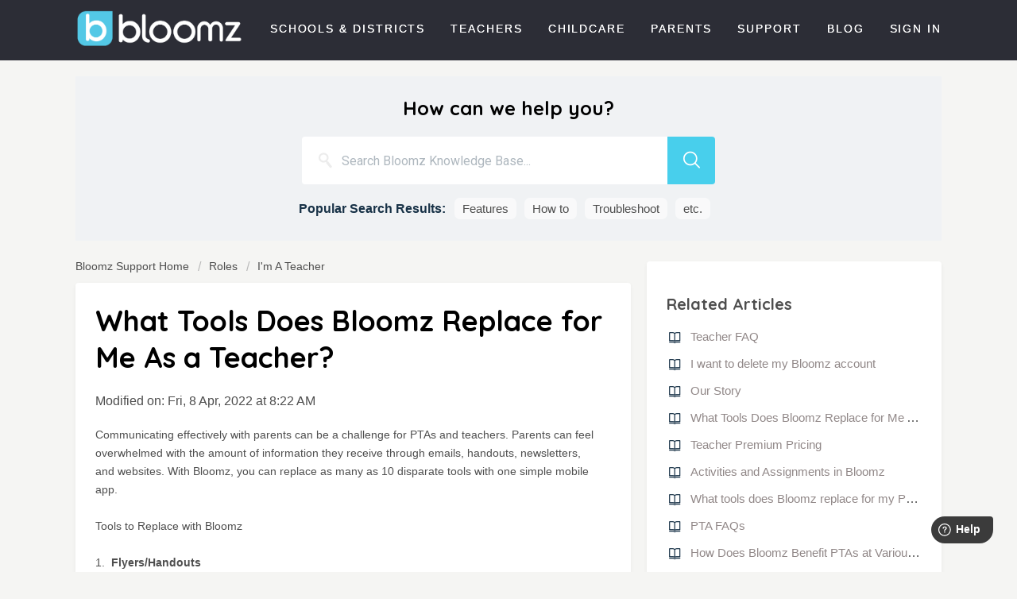

--- FILE ---
content_type: text/html; charset=utf-8
request_url: https://support.bloomz.com/support/solutions/articles/62000077338-what-tools-does-bloomz-replace-for-me-as-a-teacher-
body_size: 11449
content:
<!DOCTYPE html>
       
        <!--[if lt IE 7]><html class="no-js ie6 dew-dsm-theme " lang="en" dir="ltr" data-date-format="non_us"><![endif]-->       
        <!--[if IE 7]><html class="no-js ie7 dew-dsm-theme " lang="en" dir="ltr" data-date-format="non_us"><![endif]-->       
        <!--[if IE 8]><html class="no-js ie8 dew-dsm-theme " lang="en" dir="ltr" data-date-format="non_us"><![endif]-->       
        <!--[if IE 9]><html class="no-js ie9 dew-dsm-theme " lang="en" dir="ltr" data-date-format="non_us"><![endif]-->       
        <!--[if IE 10]><html class="no-js ie10 dew-dsm-theme " lang="en" dir="ltr" data-date-format="non_us"><![endif]-->       
        <!--[if (gt IE 10)|!(IE)]><!--><html class="no-js  dew-dsm-theme " lang="en" dir="ltr" data-date-format="non_us"><!--<![endif]-->
	<head>
		
		<!-- Title for the page -->
<title> What Tools Does Bloomz Replace for Me As a Teacher? : Helpdesk </title>

<!-- Meta information -->

      <meta charset="utf-8" />
      <meta http-equiv="X-UA-Compatible" content="IE=edge,chrome=1" />
      <meta name="description" content= "" />
      <meta name="author" content= "" />
       <meta property="og:title" content="What Tools Does Bloomz Replace for Me As a Teacher?" />  <meta property="og:url" content="https://support.bloomz.com/support/solutions/articles/62000077338-what-tools-does-bloomz-replace-for-me-as-a-teacher-" />  <meta property="og:description" content=" Communicating effectively with parents can be a challenge for PTAs and teachers. Parents can feel overwhelmed with the amount of information they receive through emails, handouts, newsletters, and websites. With Bloomz, you can replace as many as..." />  <meta property="og:image" content="https://s3.amazonaws.com/cdn.freshdesk.com/data/helpdesk/attachments/production/62001452025/logo/agSuTlh8A4kVeqsKxSSyi8FGbkDpWgkaew.png?X-Amz-Algorithm=AWS4-HMAC-SHA256&amp;amp;X-Amz-Credential=AKIAS6FNSMY2XLZULJPI%2F20260112%2Fus-east-1%2Fs3%2Faws4_request&amp;amp;X-Amz-Date=20260112T094511Z&amp;amp;X-Amz-Expires=604800&amp;amp;X-Amz-SignedHeaders=host&amp;amp;X-Amz-Signature=c8284f32637f3c34220adea6f7d3ab90cd433274723cf17968ccdcba5fb61480" />  <meta property="og:site_name" content="Helpdesk" />  <meta property="og:type" content="article" />  <meta name="twitter:title" content="What Tools Does Bloomz Replace for Me As a Teacher?" />  <meta name="twitter:url" content="https://support.bloomz.com/support/solutions/articles/62000077338-what-tools-does-bloomz-replace-for-me-as-a-teacher-" />  <meta name="twitter:description" content=" Communicating effectively with parents can be a challenge for PTAs and teachers. Parents can feel overwhelmed with the amount of information they receive through emails, handouts, newsletters, and websites. With Bloomz, you can replace as many as..." />  <meta name="twitter:image" content="https://s3.amazonaws.com/cdn.freshdesk.com/data/helpdesk/attachments/production/62001452025/logo/agSuTlh8A4kVeqsKxSSyi8FGbkDpWgkaew.png?X-Amz-Algorithm=AWS4-HMAC-SHA256&amp;amp;X-Amz-Credential=AKIAS6FNSMY2XLZULJPI%2F20260112%2Fus-east-1%2Fs3%2Faws4_request&amp;amp;X-Amz-Date=20260112T094511Z&amp;amp;X-Amz-Expires=604800&amp;amp;X-Amz-SignedHeaders=host&amp;amp;X-Amz-Signature=c8284f32637f3c34220adea6f7d3ab90cd433274723cf17968ccdcba5fb61480" />  <meta name="twitter:card" content="summary" />  <meta name="keywords" content="Bloomz features, Teacher" />  <link rel="canonical" href="https://support.bloomz.com/support/solutions/articles/62000077338-what-tools-does-bloomz-replace-for-me-as-a-teacher-" /> 


<!-- Responsive setting -->
<link rel="apple-touch-icon" href="https://s3.amazonaws.com/cdn.freshdesk.com/data/helpdesk/attachments/production/62001732912/fav_icon/zkFjAW1qYBvHD_JzNb2Mv1wRkXz7jWGHow.ico" />
        <link rel="apple-touch-icon" sizes="72x72" href="https://s3.amazonaws.com/cdn.freshdesk.com/data/helpdesk/attachments/production/62001732912/fav_icon/zkFjAW1qYBvHD_JzNb2Mv1wRkXz7jWGHow.ico" />
        <link rel="apple-touch-icon" sizes="114x114" href="https://s3.amazonaws.com/cdn.freshdesk.com/data/helpdesk/attachments/production/62001732912/fav_icon/zkFjAW1qYBvHD_JzNb2Mv1wRkXz7jWGHow.ico" />
        <link rel="apple-touch-icon" sizes="144x144" href="https://s3.amazonaws.com/cdn.freshdesk.com/data/helpdesk/attachments/production/62001732912/fav_icon/zkFjAW1qYBvHD_JzNb2Mv1wRkXz7jWGHow.ico" />
        <meta name="viewport" content="width=device-width, initial-scale=1.0, maximum-scale=5.0, user-scalable=yes" /> 
		
		<!-- Adding meta tag for CSRF token -->
		<meta name="csrf-param" content="authenticity_token" />
<meta name="csrf-token" content="YR3kw8sohvNQR/hd26T/YXaVpLQcyRpcfb85IaTPgtdl5Y9lcgEW32dwZa5e52sT1H7X4gSB7UdMOumzugvCXg==" />
		<!-- End meta tag for CSRF token -->
		
		<!-- Fav icon for portal -->
		<link rel='shortcut icon' href='https://s3.amazonaws.com/cdn.freshdesk.com/data/helpdesk/attachments/production/62001732912/fav_icon/zkFjAW1qYBvHD_JzNb2Mv1wRkXz7jWGHow.ico' />

		<!-- Base stylesheet -->
 
		<link rel="stylesheet" media="print" href="https://assets5.freshdesk.com/assets/cdn/portal_print-6e04b27f27ab27faab81f917d275d593fa892ce13150854024baaf983b3f4326.css" />
	  		<link rel="stylesheet" media="screen" href="https://assets3.freshdesk.com/assets/cdn/falcon_portal_utils-a58414d6bc8bc6ca4d78f5b3f76522e4970de435e68a5a2fedcda0db58f21600.css" />	

		
		<!-- Theme stylesheet -->

		<link href="/support/theme.css?v=4&amp;d=1700080497" media="screen" rel="stylesheet" type="text/css">

		<!-- Google font url if present -->
		<link href='https://fonts.googleapis.com/css?family=Roboto:regular,italic,500,700,700italic|Poppins:regular,600,700' rel='stylesheet' type='text/css' nonce='QfmqUkUgNx9dPgngSg0iaQ=='>

		<!-- Including default portal based script framework at the top -->
		<script src="https://assets5.freshdesk.com/assets/cdn/portal_head_v2-d07ff5985065d4b2f2826fdbbaef7df41eb75e17b915635bf0413a6bc12fd7b7.js"></script>
		<!-- Including syntexhighlighter for portal -->
		<script src="https://assets2.freshdesk.com/assets/cdn/prism-841b9ba9ca7f9e1bc3cdfdd4583524f65913717a3ab77714a45dd2921531a402.js"></script>

		

		<!-- Access portal settings information via javascript -->
		 <script type="text/javascript">     var portal = {"language":"en","name":"Helpdesk","contact_info":"","current_page_name":"article_view","current_tab":"solutions","vault_service":{"url":"https://vault-service.freshworks.com/data","max_try":2,"product_name":"fd"},"current_account_id":1369685,"preferences":{"bg_color":"#f3f5f7","header_color":"#ffffff","help_center_color":"#1ca0c8","footer_color":"#1ca0c8","tab_color":"#ffffff","tab_hover_color":"#1ca0c8","btn_background":"#f3f5f7","btn_primary_background":"#1ca0c8","base_font":"Roboto","text_color":"#3B3B3B","headings_font":"Poppins","headings_color":"#3B3B3B","link_color":"#183247","link_color_hover":"#1ca0c8","input_focus_ring_color":"#1ca0c8","non_responsive":"false","personalized_articles":true},"image_placeholders":{"spacer":"https://assets2.freshdesk.com/assets/misc/spacer.gif","profile_thumb":"https://assets5.freshdesk.com/assets/misc/profile_blank_thumb-4a7b26415585aebbd79863bd5497100b1ea52bab8df8db7a1aecae4da879fd96.jpg","profile_medium":"https://assets8.freshdesk.com/assets/misc/profile_blank_medium-1dfbfbae68bb67de0258044a99f62e94144f1cc34efeea73e3fb85fe51bc1a2c.jpg"},"falcon_portal_theme":true,"current_object_id":62000077338};     var attachment_size = 20;     var blocked_extensions = "";     var allowed_extensions = "";     var store = { 
        ticket: {},
        portalLaunchParty: {} };    store.portalLaunchParty.ticketFragmentsEnabled = false;    store.pod = "us-east-1";    store.region = "US"; </script> 


			
	</head>
	<body>
            	
		
		
		<div class="page page-layout">
  <header class="banner header-menu">
  <div class="banner-wrapper">
    <div class="nav-wrapper">
          <a href="https://bloomz.com/" class="logo"></a>
          <a data-toggle-dom="#header-tabs" id="menu-icon" href="#" data-animated="true" class="mobile-icon-nav-menu"></a>
    
    <nav class="nav-menu" id="header-tabs">
              <ul class="navHeader">
                  <li class="nav-menu-title"><a href="https://www.bloomz.com/" class="nav-links">Schools &amp; Districts</a></li>
                  <li class="nav-menu-title"><a href="http://www.bloomz.com/teachers/" class="nav-links">Teachers</a></li>
                  <li class="nav-menu-title"><a href="http://www.bloomz.com/childcare" class="nav-links">Childcare</a></li>
                  <li class="nav-menu-title"><a href="http://www.bloomz.com/parents" class="nav-links">Parents</a></li>
                  <li class="nav-menu-title"><a href="http://support.bloomz.com" class="nav-links">Support</a></li>
                  <li class="nav-menu-title"><a href="http://www.bloomz.net/blog" class="nav-links">Blog</a></li>
                  <li class="nav-menu-title"><a href="https://app.bloomz.net/#/app" class="nav-links">Sign In</a></li>
              </ul>
    </nav>
    </div>
  </div>
</header>

 <div id="sticky_anchor"></div>
 <div id="sticky_head">
    <nav>
      
      <a href="/support/home" class="help-center-tab show-in-mobile">Bloomz Help Desk Home</a>
      <a data-toggle-dom="#page-tabs" id="menu-icon" href="#" data-animated="true" class="mobile-icon-nav-menu"></a>
      
    </nav>
  
  
  <!-- Search and page links for the page -->
  
  <section class="help-center rounded-6"> 
    <div class="hc-search">
      <div class="hc-search-c">
        <form class="hc-search-form print--remove" autocomplete="off" action="/support/search/solutions" id="hc-search-form" data-csrf-ignore="true">
	<div class="hc-search-input">
	<label for="support-search-input" class="hide">Enter your search term here...</label>
		<input placeholder="Enter your search term here..." type="text"
			name="term" class="special" value=""
            rel="page-search" data-max-matches="10" id="support-search-input">
	</div>
	<div class="hc-search-button">
		<button class="btn btn-primary" aria-label="Search" type="submit" autocomplete="off">
			<i class="mobile-icon-search hide-tablet"></i>
			<span class="hide-in-mobile">
				Search
			</span>
		</button>
	</div>
</form>
      </div>
      <div class="top-links">
        <ul>
          <li>
            <a href="https://bloomz.freshdesk.com/support/solutions/folders/62000060582">Set up my class</a>
          </li>
          <li>
            <a href="https://support.bloomz.com/support/solutions/folders/62000168829">Quick Guides</a>
          </li>
          <li>
            <a href="https://bloomz.freshdesk.com/support/solutions/articles/62000084324-forgot-password">Forgot password</a>
          </li>
          <li>
            <a href="https://bloomz.freshdesk.com/support/solutions/articles/62000203597-how-to-transition-to-new-school-year-">Transition to new school year</a>
          </li>
          <li>
            <a href="https://bloomz.freshdesk.com/support/solutions/articles/62000084247-inviting-co-teachers-to-my-class">Add co-teacher</a>
          </li>
        </ul>
      </div>
    </div>
  </section>
  
</div>

<!-- Notifocation Messages for the page  -->
 <div class="alert alert-with-close notice hide" id="noticeajax"></div> 

<div class="c-wrapper">   
  <div class="containerOuter help-center">
    <div class="container">
	<!-- Search and page links for the page -->
	
		<section>	
			<div class="hc-search">
				<div class="hc-search-c">
                  <div class="heading hide-in-mobile">How can we help you?</div>
                  <!--<h2 class="heading hide-in-mobile">How can we help you today?</h2>-->
					<form class="hc-search-form print--remove" autocomplete="off" action="/support/search/solutions" id="hc-search-form" data-csrf-ignore="true">
	<div class="hc-search-input">
	<label for="support-search-input" class="hide">Enter your search term here...</label>
		<input placeholder="Enter your search term here..." type="text"
			name="term" class="special" value=""
            rel="page-search" data-max-matches="10" id="support-search-input">
	</div>
	<div class="hc-search-button">
		<button class="btn btn-primary" aria-label="Search" type="submit" autocomplete="off">
			<i class="mobile-icon-search hide-tablet"></i>
			<span class="hide-in-mobile">
				Search
			</span>
		</button>
	</div>
</form>
                  <div class="searchBottomLine"><span>Popular Search Results:</span>
                  	<ul>
                      <li><a href="#">Features</a></li> 
                      <li><a href="#">How to</a></li>
                      <li><a href="#">Troubleshoot</a></li>
                      <li><span>etc.</span></li>
                    </ul>
                  </div>
				</div>
			</div>
			
		</section>
	
    </div>
</div>
<div class="containerOuter">
  <div class="containerBig">
    
   
<section class="main content rounded-6 customContentSolution" id="article-show-62000077338">
	<div class="breadcrumb orangeBgArticle">
      <a href="https://support.bloomz.com"> Bloomz Support Home </a>
		<a href="/support/solutions/62000037857">Roles</a>
		<a href="/support/solutions/folders/62000055598">I&#39;m A Teacher</a>
	</div>
	<!--<b class="page-stamp page-stamp-article">
		<b class="icon-page-article"></b>
	</b>-->
	<div class="customContent">
	<h2 class="heading">What Tools Does Bloomz Replace for Me As a Teacher?</h2>
	<p>Modified on: Fri, 8 Apr, 2022 at  8:22 AM</p>

	<!--<hr />-->
	

	<article class="article-body" id="article-body">
		<p><span data-aura-rendered-by="12:267;a" style="box-sizing: border-box; color: rgb(79, 79, 79); font-family: Tahoma, Geneva, sans-serif; font-style: normal; font-variant-ligatures: normal; font-variant-caps: normal; font-weight: 400; letter-spacing: normal; orphans: 2; text-align: start; text-indent: 0px; text-transform: none; white-space: normal; widows: 2; word-spacing: 0px; -webkit-text-stroke-width: 0px; text-decoration-style: initial; text-decoration-color: initial; font-size: 14px;">Communicating effectively with parents can be a challenge for PTAs and teachers. Parents can feel overwhelmed with the amount of information they receive through emails, handouts, newsletters, and websites. With Bloomz, you can replace as many as 10 disparate tools with one simple mobile app.</span><span style="font-size: 14px;"><span style="font-family: Tahoma,Geneva,sans-serif;"><br data-aura-rendered-by="12:267;a" style="box-sizing: border-box; color: rgb(79, 79, 79); font-family: Tahoma, Geneva, sans-serif; font-size: 14px; font-style: normal; font-variant-ligatures: normal; font-variant-caps: normal; font-weight: 400; letter-spacing: normal; orphans: 2; text-align: start; text-indent: 0px; text-transform: none; white-space: normal; widows: 2; word-spacing: 0px; -webkit-text-stroke-width: 0px; text-decoration-style: initial; text-decoration-color: initial;"><span data-aura-rendered-by="12:267;a" style="box-sizing: border-box; color: rgb(79, 79, 79); font-style: normal; font-variant-ligatures: normal; font-variant-caps: normal; font-weight: 400; letter-spacing: normal; orphans: 2; text-align: start; text-indent: 0px; text-transform: none; white-space: normal; widows: 2; word-spacing: 0px; -webkit-text-stroke-width: 0px; text-decoration-style: initial; text-decoration-color: initial;">&nbsp;</span><br data-aura-rendered-by="12:267;a" style="box-sizing: border-box; color: rgb(79, 79, 79); font-family: Tahoma, Geneva, sans-serif; font-size: 14px; font-style: normal; font-variant-ligatures: normal; font-variant-caps: normal; font-weight: 400; letter-spacing: normal; orphans: 2; text-align: start; text-indent: 0px; text-transform: none; white-space: normal; widows: 2; word-spacing: 0px; -webkit-text-stroke-width: 0px; text-decoration-style: initial; text-decoration-color: initial;"><span data-aura-rendered-by="12:267;a" style="box-sizing: border-box; color: rgb(79, 79, 79); font-style: normal; font-variant-ligatures: normal; font-variant-caps: normal; font-weight: 400; letter-spacing: normal; orphans: 2; text-align: start; text-indent: 0px; text-transform: none; white-space: normal; widows: 2; word-spacing: 0px; -webkit-text-stroke-width: 0px; text-decoration-style: initial; text-decoration-color: initial;">Tools&nbsp;to Replace with Bloomz</span><br data-aura-rendered-by="12:267;a" style="box-sizing: border-box; color: rgb(79, 79, 79); font-family: Tahoma, Geneva, sans-serif; font-size: 14px; font-style: normal; font-variant-ligatures: normal; font-variant-caps: normal; font-weight: 400; letter-spacing: normal; orphans: 2; text-align: start; text-indent: 0px; text-transform: none; white-space: normal; widows: 2; word-spacing: 0px; -webkit-text-stroke-width: 0px; text-decoration-style: initial; text-decoration-color: initial;"><br data-aura-rendered-by="12:267;a" style="box-sizing: border-box; color: rgb(79, 79, 79); font-family: Tahoma, Geneva, sans-serif; font-size: 14px; font-style: normal; font-variant-ligatures: normal; font-variant-caps: normal; font-weight: 400; letter-spacing: normal; orphans: 2; text-align: start; text-indent: 0px; text-transform: none; white-space: normal; widows: 2; word-spacing: 0px; -webkit-text-stroke-width: 0px; text-decoration-style: initial; text-decoration-color: initial;"><span data-aura-rendered-by="12:267;a" style="box-sizing: border-box; color: rgb(79, 79, 79); font-style: normal; font-variant-ligatures: normal; font-variant-caps: normal; font-weight: 400; letter-spacing: normal; orphans: 2; text-align: start; text-indent: 0px; text-transform: none; white-space: normal; widows: 2; word-spacing: 0px; -webkit-text-stroke-width: 0px; text-decoration-style: initial; text-decoration-color: initial;">1. &nbsp;</span><strong data-aura-rendered-by="12:267;a" style="box-sizing: border-box; font-weight: bold; color: rgb(79, 79, 79); font-family: Tahoma, Geneva, sans-serif; font-size: 14px; font-style: normal; font-variant-ligatures: normal; font-variant-caps: normal; letter-spacing: normal; orphans: 2; text-align: start; text-indent: 0px; text-transform: none; white-space: normal; widows: 2; word-spacing: 0px; -webkit-text-stroke-width: 0px; text-decoration-style: initial; text-decoration-color: initial;">Flyers/Handouts</strong><br data-aura-rendered-by="12:267;a" style="box-sizing: border-box; color: rgb(79, 79, 79); font-family: Tahoma, Geneva, sans-serif; font-size: 14px; font-style: normal; font-variant-ligatures: normal; font-variant-caps: normal; font-weight: 400; letter-spacing: normal; orphans: 2; text-align: start; text-indent: 0px; text-transform: none; white-space: normal; widows: 2; word-spacing: 0px; -webkit-text-stroke-width: 0px; text-decoration-style: initial; text-decoration-color: initial;"><span data-aura-rendered-by="12:267;a" style="box-sizing: border-box; color: rgb(79, 79, 79); font-style: normal; font-variant-ligatures: normal; font-variant-caps: normal; font-weight: 400; letter-spacing: normal; orphans: 2; text-align: start; text-indent: 0px; text-transform: none; white-space: normal; widows: 2; word-spacing: 0px; -webkit-text-stroke-width: 0px; text-decoration-style: initial; text-decoration-color: initial;">Swap in all your print materials for a simple, easy to digest&nbsp;post. Attach photos, files or links. Avoid printing costs and the effort of distribution.</span><br data-aura-rendered-by="12:267;a" style="box-sizing: border-box; color: rgb(79, 79, 79); font-family: Tahoma, Geneva, sans-serif; font-size: 14px; font-style: normal; font-variant-ligatures: normal; font-variant-caps: normal; font-weight: 400; letter-spacing: normal; orphans: 2; text-align: start; text-indent: 0px; text-transform: none; white-space: normal; widows: 2; word-spacing: 0px; -webkit-text-stroke-width: 0px; text-decoration-style: initial; text-decoration-color: initial;"><span data-aura-rendered-by="12:267;a" style="box-sizing: border-box; color: rgb(79, 79, 79); font-style: normal; font-variant-ligatures: normal; font-variant-caps: normal; font-weight: 400; letter-spacing: normal; orphans: 2; text-align: start; text-indent: 0px; text-transform: none; white-space: normal; widows: 2; word-spacing: 0px; -webkit-text-stroke-width: 0px; text-decoration-style: initial; text-decoration-color: initial;">&nbsp;</span><br data-aura-rendered-by="12:267;a" style="box-sizing: border-box; color: rgb(79, 79, 79); font-family: Tahoma, Geneva, sans-serif; font-size: 14px; font-style: normal; font-variant-ligatures: normal; font-variant-caps: normal; font-weight: 400; letter-spacing: normal; orphans: 2; text-align: start; text-indent: 0px; text-transform: none; white-space: normal; widows: 2; word-spacing: 0px; -webkit-text-stroke-width: 0px; text-decoration-style: initial; text-decoration-color: initial;"><span data-aura-rendered-by="12:267;a" style="box-sizing: border-box; color: rgb(79, 79, 79); font-style: normal; font-variant-ligatures: normal; font-variant-caps: normal; font-weight: 400; letter-spacing: normal; orphans: 2; text-align: start; text-indent: 0px; text-transform: none; white-space: normal; widows: 2; word-spacing: 0px; -webkit-text-stroke-width: 0px; text-decoration-style: initial; text-decoration-color: initial;">2. &nbsp;</span><strong data-aura-rendered-by="12:267;a" style="box-sizing: border-box; font-weight: bold; color: rgb(79, 79, 79); font-family: Tahoma, Geneva, sans-serif; font-size: 14px; font-style: normal; font-variant-ligatures: normal; font-variant-caps: normal; letter-spacing: normal; orphans: 2; text-align: start; text-indent: 0px; text-transform: none; white-space: normal; widows: 2; word-spacing: 0px; -webkit-text-stroke-width: 0px; text-decoration-style: initial; text-decoration-color: initial;">Newsletters</strong><span data-aura-rendered-by="12:267;a" style="box-sizing: border-box; color: rgb(79, 79, 79); font-style: normal; font-variant-ligatures: normal; font-variant-caps: normal; font-weight: 400; letter-spacing: normal; orphans: 2; text-align: start; text-indent: 0px; text-transform: none; white-space: normal; widows: 2; word-spacing: 0px; -webkit-text-stroke-width: 0px; text-decoration-style: initial; text-decoration-color: initial;">&nbsp;</span><br data-aura-rendered-by="12:267;a" style="box-sizing: border-box; color: rgb(79, 79, 79); font-family: Tahoma, Geneva, sans-serif; font-size: 14px; font-style: normal; font-variant-ligatures: normal; font-variant-caps: normal; font-weight: 400; letter-spacing: normal; orphans: 2; text-align: start; text-indent: 0px; text-transform: none; white-space: normal; widows: 2; word-spacing: 0px; -webkit-text-stroke-width: 0px; text-decoration-style: initial; text-decoration-color: initial;"><span data-aura-rendered-by="12:267;a" dir="ltr" style="box-sizing: border-box; color: rgb(79, 79, 79); font-style: normal; font-variant-ligatures: normal; font-variant-caps: normal; font-weight: 400; letter-spacing: normal; orphans: 2; text-align: start; text-indent: 0px; text-transform: none; white-space: normal; widows: 2; word-spacing: 0px; -webkit-text-stroke-width: 0px; text-decoration-style: initial; text-decoration-color: initial;">Deliver&nbsp;bite-sized information&nbsp;more frequently than your newsletter allows. With Bloomz you can break items into calendar events, multiple posts, alerts, reminders,&nbsp;etc.</span><br data-aura-rendered-by="12:267;a" style="box-sizing: border-box; color: rgb(79, 79, 79); font-family: Tahoma, Geneva, sans-serif; font-size: 14px; font-style: normal; font-variant-ligatures: normal; font-variant-caps: normal; font-weight: 400; letter-spacing: normal; orphans: 2; text-align: start; text-indent: 0px; text-transform: none; white-space: normal; widows: 2; word-spacing: 0px; -webkit-text-stroke-width: 0px; text-decoration-style: initial; text-decoration-color: initial;"><span data-aura-rendered-by="12:267;a" style="box-sizing: border-box; color: rgb(79, 79, 79); font-style: normal; font-variant-ligatures: normal; font-variant-caps: normal; font-weight: 400; letter-spacing: normal; orphans: 2; text-align: start; text-indent: 0px; text-transform: none; white-space: normal; widows: 2; word-spacing: 0px; -webkit-text-stroke-width: 0px; text-decoration-style: initial; text-decoration-color: initial;">&nbsp;</span><br data-aura-rendered-by="12:267;a" style="box-sizing: border-box; color: rgb(79, 79, 79); font-family: Tahoma, Geneva, sans-serif; font-size: 14px; font-style: normal; font-variant-ligatures: normal; font-variant-caps: normal; font-weight: 400; letter-spacing: normal; orphans: 2; text-align: start; text-indent: 0px; text-transform: none; white-space: normal; widows: 2; word-spacing: 0px; -webkit-text-stroke-width: 0px; text-decoration-style: initial; text-decoration-color: initial;"><span data-aura-rendered-by="12:267;a" style="box-sizing: border-box; color: rgb(79, 79, 79); font-style: normal; font-variant-ligatures: normal; font-variant-caps: normal; font-weight: 400; letter-spacing: normal; orphans: 2; text-align: start; text-indent: 0px; text-transform: none; white-space: normal; widows: 2; word-spacing: 0px; -webkit-text-stroke-width: 0px; text-decoration-style: initial; text-decoration-color: initial;">3. &nbsp;</span><strong data-aura-rendered-by="12:267;a" style="box-sizing: border-box; font-weight: bold; color: rgb(79, 79, 79); font-family: Tahoma, Geneva, sans-serif; font-size: 14px; font-style: normal; font-variant-ligatures: normal; font-variant-caps: normal; letter-spacing: normal; orphans: 2; text-align: start; text-indent: 0px; text-transform: none; white-space: normal; widows: 2; word-spacing: 0px; -webkit-text-stroke-width: 0px; text-decoration-style: initial; text-decoration-color: initial;">Websites</strong><br data-aura-rendered-by="12:267;a" style="box-sizing: border-box; color: rgb(79, 79, 79); font-family: Tahoma, Geneva, sans-serif; font-size: 14px; font-style: normal; font-variant-ligatures: normal; font-variant-caps: normal; font-weight: 400; letter-spacing: normal; orphans: 2; text-align: start; text-indent: 0px; text-transform: none; white-space: normal; widows: 2; word-spacing: 0px; -webkit-text-stroke-width: 0px; text-decoration-style: initial; text-decoration-color: initial;"><span data-aura-rendered-by="12:267;a" style="box-sizing: border-box; color: rgb(79, 79, 79); font-style: normal; font-variant-ligatures: normal; font-variant-caps: normal; font-weight: 400; letter-spacing: normal; orphans: 2; text-align: start; text-indent: 0px; text-transform: none; white-space: normal; widows: 2; word-spacing: 0px; -webkit-text-stroke-width: 0px; text-decoration-style: initial; text-decoration-color: initial;">Give parents easy access to up-to-date information, wherever and whenever (on&nbsp;mobile or web). Websites can be static and require the help of email to draw members to information.</span><br data-aura-rendered-by="12:267;a" style="box-sizing: border-box; color: rgb(79, 79, 79); font-family: Tahoma, Geneva, sans-serif; font-size: 14px; font-style: normal; font-variant-ligatures: normal; font-variant-caps: normal; font-weight: 400; letter-spacing: normal; orphans: 2; text-align: start; text-indent: 0px; text-transform: none; white-space: normal; widows: 2; word-spacing: 0px; -webkit-text-stroke-width: 0px; text-decoration-style: initial; text-decoration-color: initial;"><span data-aura-rendered-by="12:267;a" style="box-sizing: border-box; color: rgb(79, 79, 79); font-style: normal; font-variant-ligatures: normal; font-variant-caps: normal; font-weight: 400; letter-spacing: normal; orphans: 2; text-align: start; text-indent: 0px; text-transform: none; white-space: normal; widows: 2; word-spacing: 0px; -webkit-text-stroke-width: 0px; text-decoration-style: initial; text-decoration-color: initial;">&nbsp; &nbsp; &nbsp; &nbsp; &nbsp; &nbsp; &nbsp; &nbsp; &nbsp; &nbsp; &nbsp; &nbsp; &nbsp; &nbsp; &nbsp; &nbsp; &nbsp; &nbsp; &nbsp; &nbsp; &nbsp; &nbsp; &nbsp; &nbsp; &nbsp; &nbsp; &nbsp; &nbsp; &nbsp; &nbsp; &nbsp; &nbsp;&nbsp;</span><br data-aura-rendered-by="12:267;a" style="box-sizing: border-box; color: rgb(79, 79, 79); font-family: Tahoma, Geneva, sans-serif; font-size: 14px; font-style: normal; font-variant-ligatures: normal; font-variant-caps: normal; font-weight: 400; letter-spacing: normal; orphans: 2; text-align: start; text-indent: 0px; text-transform: none; white-space: normal; widows: 2; word-spacing: 0px; -webkit-text-stroke-width: 0px; text-decoration-style: initial; text-decoration-color: initial;"><span data-aura-rendered-by="12:267;a" style="box-sizing: border-box; color: rgb(79, 79, 79); font-style: normal; font-variant-ligatures: normal; font-variant-caps: normal; font-weight: 400; letter-spacing: normal; orphans: 2; text-align: start; text-indent: 0px; text-transform: none; white-space: normal; widows: 2; word-spacing: 0px; -webkit-text-stroke-width: 0px; text-decoration-style: initial; text-decoration-color: initial;">4. &nbsp;</span><strong data-aura-rendered-by="12:267;a" style="box-sizing: border-box; font-weight: bold; color: rgb(79, 79, 79); font-family: Tahoma, Geneva, sans-serif; font-size: 14px; font-style: normal; font-variant-ligatures: normal; font-variant-caps: normal; letter-spacing: normal; orphans: 2; text-align: start; text-indent: 0px; text-transform: none; white-space: normal; widows: 2; word-spacing: 0px; -webkit-text-stroke-width: 0px; text-decoration-style: initial; text-decoration-color: initial;">Multiple Calendars</strong><br data-aura-rendered-by="12:267;a" style="box-sizing: border-box; color: rgb(79, 79, 79); font-family: Tahoma, Geneva, sans-serif; font-size: 14px; font-style: normal; font-variant-ligatures: normal; font-variant-caps: normal; font-weight: 400; letter-spacing: normal; orphans: 2; text-align: start; text-indent: 0px; text-transform: none; white-space: normal; widows: 2; word-spacing: 0px; -webkit-text-stroke-width: 0px; text-decoration-style: initial; text-decoration-color: initial;"><span data-aura-rendered-by="12:267;a" style="box-sizing: border-box; color: rgb(79, 79, 79); font-style: normal; font-variant-ligatures: normal; font-variant-caps: normal; font-weight: 400; letter-spacing: normal; orphans: 2; text-align: start; text-indent: 0px; text-transform: none; white-space: normal; widows: 2; word-spacing: 0px; -webkit-text-stroke-width: 0px; text-decoration-style: initial; text-decoration-color: initial;">School and PTA events, class activities, volunteer coordination, and family calendars can all be managed in one consolidated calendar. Reminders and alerts make planning and participating easy.</span><br data-aura-rendered-by="12:267;a" style="box-sizing: border-box; color: rgb(79, 79, 79); font-family: Tahoma, Geneva, sans-serif; font-size: 14px; font-style: normal; font-variant-ligatures: normal; font-variant-caps: normal; font-weight: 400; letter-spacing: normal; orphans: 2; text-align: start; text-indent: 0px; text-transform: none; white-space: normal; widows: 2; word-spacing: 0px; -webkit-text-stroke-width: 0px; text-decoration-style: initial; text-decoration-color: initial;"><span data-aura-rendered-by="12:267;a" style="box-sizing: border-box; color: rgb(79, 79, 79); font-style: normal; font-variant-ligatures: normal; font-variant-caps: normal; font-weight: 400; letter-spacing: normal; orphans: 2; text-align: start; text-indent: 0px; text-transform: none; white-space: normal; widows: 2; word-spacing: 0px; -webkit-text-stroke-width: 0px; text-decoration-style: initial; text-decoration-color: initial;">&nbsp;</span><br data-aura-rendered-by="12:267;a" style="box-sizing: border-box; color: rgb(79, 79, 79); font-family: Tahoma, Geneva, sans-serif; font-size: 14px; font-style: normal; font-variant-ligatures: normal; font-variant-caps: normal; font-weight: 400; letter-spacing: normal; orphans: 2; text-align: start; text-indent: 0px; text-transform: none; white-space: normal; widows: 2; word-spacing: 0px; -webkit-text-stroke-width: 0px; text-decoration-style: initial; text-decoration-color: initial;"><span data-aura-rendered-by="12:267;a" style="box-sizing: border-box; color: rgb(79, 79, 79); font-style: normal; font-variant-ligatures: normal; font-variant-caps: normal; font-weight: 400; letter-spacing: normal; orphans: 2; text-align: start; text-indent: 0px; text-transform: none; white-space: normal; widows: 2; word-spacing: 0px; -webkit-text-stroke-width: 0px; text-decoration-style: initial; text-decoration-color: initial;">5. &nbsp;</span><strong data-aura-rendered-by="12:267;a" style="box-sizing: border-box; font-weight: bold; color: rgb(79, 79, 79); font-family: Tahoma, Geneva, sans-serif; font-size: 14px; font-style: normal; font-variant-ligatures: normal; font-variant-caps: normal; letter-spacing: normal; orphans: 2; text-align: start; text-indent: 0px; text-transform: none; white-space: normal; widows: 2; word-spacing: 0px; -webkit-text-stroke-width: 0px; text-decoration-style: initial; text-decoration-color: initial;">Email</strong><br data-aura-rendered-by="12:267;a" style="box-sizing: border-box; color: rgb(79, 79, 79); font-family: Tahoma, Geneva, sans-serif; font-size: 14px; font-style: normal; font-variant-ligatures: normal; font-variant-caps: normal; font-weight: 400; letter-spacing: normal; orphans: 2; text-align: start; text-indent: 0px; text-transform: none; white-space: normal; widows: 2; word-spacing: 0px; -webkit-text-stroke-width: 0px; text-decoration-style: initial; text-decoration-color: initial;"><span data-aura-rendered-by="12:267;a" style="box-sizing: border-box; color: rgb(79, 79, 79); font-style: normal; font-variant-ligatures: normal; font-variant-caps: normal; font-weight: 400; letter-spacing: normal; orphans: 2; text-align: start; text-indent: 0px; text-transform: none; white-space: normal; widows: 2; word-spacing: 0px; -webkit-text-stroke-width: 0px; text-decoration-style: initial; text-decoration-color: initial;">Bloomz&nbsp;posts and calendar events&nbsp;are easy to access and can be sorted by category, making it quick and easy to find important information and dates.</span><br data-aura-rendered-by="12:267;a" style="box-sizing: border-box; color: rgb(79, 79, 79); font-family: Tahoma, Geneva, sans-serif; font-size: 14px; font-style: normal; font-variant-ligatures: normal; font-variant-caps: normal; font-weight: 400; letter-spacing: normal; orphans: 2; text-align: start; text-indent: 0px; text-transform: none; white-space: normal; widows: 2; word-spacing: 0px; -webkit-text-stroke-width: 0px; text-decoration-style: initial; text-decoration-color: initial;"><br data-aura-rendered-by="12:267;a" style="box-sizing: border-box; color: rgb(79, 79, 79); font-family: Tahoma, Geneva, sans-serif; font-size: 14px; font-style: normal; font-variant-ligatures: normal; font-variant-caps: normal; font-weight: 400; letter-spacing: normal; orphans: 2; text-align: start; text-indent: 0px; text-transform: none; white-space: normal; widows: 2; word-spacing: 0px; -webkit-text-stroke-width: 0px; text-decoration-style: initial; text-decoration-color: initial;"><span data-aura-rendered-by="12:267;a" dir="ltr" style="box-sizing: border-box; color: rgb(79, 79, 79); font-style: normal; font-variant-ligatures: normal; font-variant-caps: normal; font-weight: 400; letter-spacing: normal; orphans: 2; text-align: start; text-indent: 0px; text-transform: none; white-space: normal; widows: 2; word-spacing: 0px; -webkit-text-stroke-width: 0px; text-decoration-style: initial; text-decoration-color: initial;">6. &nbsp;<strong>Parent Conferences/&nbsp;</strong></span><strong data-aura-rendered-by="12:267;a" style="box-sizing: border-box; font-weight: bold; color: rgb(79, 79, 79); font-family: Tahoma, Geneva, sans-serif; font-size: 14px; font-style: normal; font-variant-ligatures: normal; font-variant-caps: normal; letter-spacing: normal; orphans: 2; text-align: start; text-indent: 0px; text-transform: none; white-space: normal; widows: 2; word-spacing: 0px; -webkit-text-stroke-width: 0px; text-decoration-style: initial; text-decoration-color: initial;">Volunteer Signup Sheets/Sites</strong><br data-aura-rendered-by="12:267;a" style="box-sizing: border-box; color: rgb(79, 79, 79); font-family: Tahoma, Geneva, sans-serif; font-size: 14px; font-style: normal; font-variant-ligatures: normal; font-variant-caps: normal; font-weight: 400; letter-spacing: normal; orphans: 2; text-align: start; text-indent: 0px; text-transform: none; white-space: normal; widows: 2; word-spacing: 0px; -webkit-text-stroke-width: 0px; text-decoration-style: initial; text-decoration-color: initial;"><span data-aura-rendered-by="12:267;a" dir="ltr" style="box-sizing: border-box; color: rgb(79, 79, 79); font-style: normal; font-variant-ligatures: normal; font-variant-caps: normal; font-weight: 400; letter-spacing: normal; orphans: 2; text-align: start; text-indent: 0px; text-transform: none; white-space: normal; widows: 2; word-spacing: 0px; -webkit-text-stroke-width: 0px; text-decoration-style: initial; text-decoration-color: initial;">Easy sign-ups for Parent Conferences with the touch of a button. Conferences, Volunteer requests and signups are integrated into the Bloomz calendar so you can replace paper signups, google spreadsheets, or dedicated apps that only do one thing.&nbsp;</span><br data-aura-rendered-by="12:267;a" style="box-sizing: border-box; color: rgb(79, 79, 79); font-family: Tahoma, Geneva, sans-serif; font-size: 14px; font-style: normal; font-variant-ligatures: normal; font-variant-caps: normal; font-weight: 400; letter-spacing: normal; orphans: 2; text-align: start; text-indent: 0px; text-transform: none; white-space: normal; widows: 2; word-spacing: 0px; -webkit-text-stroke-width: 0px; text-decoration-style: initial; text-decoration-color: initial;"><br data-aura-rendered-by="12:267;a" style="box-sizing: border-box; color: rgb(79, 79, 79); font-family: Tahoma, Geneva, sans-serif; font-size: 14px; font-style: normal; font-variant-ligatures: normal; font-variant-caps: normal; font-weight: 400; letter-spacing: normal; orphans: 2; text-align: start; text-indent: 0px; text-transform: none; white-space: normal; widows: 2; word-spacing: 0px; -webkit-text-stroke-width: 0px; text-decoration-style: initial; text-decoration-color: initial;"><span data-aura-rendered-by="12:267;a" style="box-sizing: border-box; color: rgb(79, 79, 79); font-style: normal; font-variant-ligatures: normal; font-variant-caps: normal; font-weight: 400; letter-spacing: normal; orphans: 2; text-align: start; text-indent: 0px; text-transform: none; white-space: normal; widows: 2; word-spacing: 0px; -webkit-text-stroke-width: 0px; text-decoration-style: initial; text-decoration-color: initial;">7.&nbsp;</span><strong data-aura-rendered-by="12:267;a" style="box-sizing: border-box; font-weight: bold; color: rgb(79, 79, 79); font-family: Tahoma, Geneva, sans-serif; font-size: 14px; font-style: normal; font-variant-ligatures: normal; font-variant-caps: normal; letter-spacing: normal; orphans: 2; text-align: start; text-indent: 0px; text-transform: none; white-space: normal; widows: 2; word-spacing: 0px; -webkit-text-stroke-width: 0px; text-decoration-style: initial; text-decoration-color: initial;">Text Messages</strong><br data-aura-rendered-by="12:267;a" style="box-sizing: border-box; color: rgb(79, 79, 79); font-family: Tahoma, Geneva, sans-serif; font-size: 14px; font-style: normal; font-variant-ligatures: normal; font-variant-caps: normal; font-weight: 400; letter-spacing: normal; orphans: 2; text-align: start; text-indent: 0px; text-transform: none; white-space: normal; widows: 2; word-spacing: 0px; -webkit-text-stroke-width: 0px; text-decoration-style: initial; text-decoration-color: initial;"><span data-aura-rendered-by="12:267;a" style="box-sizing: border-box; color: rgb(79, 79, 79); font-style: normal; font-variant-ligatures: normal; font-variant-caps: normal; font-weight: 400; letter-spacing: normal; orphans: 2; text-align: start; text-indent: 0px; text-transform: none; white-space: normal; widows: 2; word-spacing: 0px; -webkit-text-stroke-width: 0px; text-decoration-style: initial; text-decoration-color: initial;">Send a private,&nbsp;in-app&nbsp;instant message&nbsp;to any individual or group in your network. Avoid texting fees and the hassle to search for phone numbers.</span><br data-aura-rendered-by="12:267;a" style="box-sizing: border-box; color: rgb(79, 79, 79); font-family: Tahoma, Geneva, sans-serif; font-size: 14px; font-style: normal; font-variant-ligatures: normal; font-variant-caps: normal; font-weight: 400; letter-spacing: normal; orphans: 2; text-align: start; text-indent: 0px; text-transform: none; white-space: normal; widows: 2; word-spacing: 0px; -webkit-text-stroke-width: 0px; text-decoration-style: initial; text-decoration-color: initial;"><span data-aura-rendered-by="12:267;a" style="box-sizing: border-box; color: rgb(79, 79, 79); font-style: normal; font-variant-ligatures: normal; font-variant-caps: normal; font-weight: 400; letter-spacing: normal; orphans: 2; text-align: start; text-indent: 0px; text-transform: none; white-space: normal; widows: 2; word-spacing: 0px; -webkit-text-stroke-width: 0px; text-decoration-style: initial; text-decoration-color: initial;">&nbsp;</span><br data-aura-rendered-by="12:267;a" style="box-sizing: border-box; color: rgb(79, 79, 79); font-family: Tahoma, Geneva, sans-serif; font-size: 14px; font-style: normal; font-variant-ligatures: normal; font-variant-caps: normal; font-weight: 400; letter-spacing: normal; orphans: 2; text-align: start; text-indent: 0px; text-transform: none; white-space: normal; widows: 2; word-spacing: 0px; -webkit-text-stroke-width: 0px; text-decoration-style: initial; text-decoration-color: initial;"><span data-aura-rendered-by="12:267;a" style="box-sizing: border-box; color: rgb(79, 79, 79); font-style: normal; font-variant-ligatures: normal; font-variant-caps: normal; font-weight: 400; letter-spacing: normal; orphans: 2; text-align: start; text-indent: 0px; text-transform: none; white-space: normal; widows: 2; word-spacing: 0px; -webkit-text-stroke-width: 0px; text-decoration-style: initial; text-decoration-color: initial;">8. &nbsp;</span><strong data-aura-rendered-by="12:267;a" style="box-sizing: border-box; font-weight: bold; color: rgb(79, 79, 79); font-family: Tahoma, Geneva, sans-serif; font-size: 14px; font-style: normal; font-variant-ligatures: normal; font-variant-caps: normal; letter-spacing: normal; orphans: 2; text-align: start; text-indent: 0px; text-transform: none; white-space: normal; widows: 2; word-spacing: 0px; -webkit-text-stroke-width: 0px; text-decoration-style: initial; text-decoration-color: initial;">School Directory</strong><br data-aura-rendered-by="12:267;a" style="box-sizing: border-box; color: rgb(79, 79, 79); font-family: Tahoma, Geneva, sans-serif; font-size: 14px; font-style: normal; font-variant-ligatures: normal; font-variant-caps: normal; font-weight: 400; letter-spacing: normal; orphans: 2; text-align: start; text-indent: 0px; text-transform: none; white-space: normal; widows: 2; word-spacing: 0px; -webkit-text-stroke-width: 0px; text-decoration-style: initial; text-decoration-color: initial;"><span data-aura-rendered-by="12:267;a" style="box-sizing: border-box; color: rgb(79, 79, 79); font-style: normal; font-variant-ligatures: normal; font-variant-caps: normal; font-weight: 400; letter-spacing: normal; orphans: 2; text-align: start; text-indent: 0px; text-transform: none; white-space: normal; widows: 2; word-spacing: 0px; -webkit-text-stroke-width: 0px; text-decoration-style: initial; text-decoration-color: initial;">Reach parents, PTA members or school staff in your Bloomz network anytime and anywhere. &nbsp;Membership directories are expensive to produce and often get misplaced.</span><br data-aura-rendered-by="12:267;a" style="box-sizing: border-box; color: rgb(79, 79, 79); font-family: Tahoma, Geneva, sans-serif; font-size: 14px; font-style: normal; font-variant-ligatures: normal; font-variant-caps: normal; font-weight: 400; letter-spacing: normal; orphans: 2; text-align: start; text-indent: 0px; text-transform: none; white-space: normal; widows: 2; word-spacing: 0px; -webkit-text-stroke-width: 0px; text-decoration-style: initial; text-decoration-color: initial;"><span data-aura-rendered-by="12:267;a" style="box-sizing: border-box; color: rgb(79, 79, 79); font-style: normal; font-variant-ligatures: normal; font-variant-caps: normal; font-weight: 400; letter-spacing: normal; orphans: 2; text-align: start; text-indent: 0px; text-transform: none; white-space: normal; widows: 2; word-spacing: 0px; -webkit-text-stroke-width: 0px; text-decoration-style: initial; text-decoration-color: initial;">&nbsp;</span><br data-aura-rendered-by="12:267;a" style="box-sizing: border-box; color: rgb(79, 79, 79); font-family: Tahoma, Geneva, sans-serif; font-size: 14px; font-style: normal; font-variant-ligatures: normal; font-variant-caps: normal; font-weight: 400; letter-spacing: normal; orphans: 2; text-align: start; text-indent: 0px; text-transform: none; white-space: normal; widows: 2; word-spacing: 0px; -webkit-text-stroke-width: 0px; text-decoration-style: initial; text-decoration-color: initial;"><span data-aura-rendered-by="12:267;a" style="box-sizing: border-box; color: rgb(79, 79, 79); font-style: normal; font-variant-ligatures: normal; font-variant-caps: normal; font-weight: 400; letter-spacing: normal; orphans: 2; text-align: start; text-indent: 0px; text-transform: none; white-space: normal; widows: 2; word-spacing: 0px; -webkit-text-stroke-width: 0px; text-decoration-style: initial; text-decoration-color: initial;">9.&nbsp;</span><strong data-aura-rendered-by="12:267;a" style="box-sizing: border-box; font-weight: bold; color: rgb(79, 79, 79); font-family: Tahoma, Geneva, sans-serif; font-size: 14px; font-style: normal; font-variant-ligatures: normal; font-variant-caps: normal; letter-spacing: normal; orphans: 2; text-align: start; text-indent: 0px; text-transform: none; white-space: normal; widows: 2; word-spacing: 0px; -webkit-text-stroke-width: 0px; text-decoration-style: initial; text-decoration-color: initial;">&nbsp;PTA/Class Pages</strong><br data-aura-rendered-by="12:267;a" style="box-sizing: border-box; color: rgb(79, 79, 79); font-family: Tahoma, Geneva, sans-serif; font-size: 14px; font-style: normal; font-variant-ligatures: normal; font-variant-caps: normal; font-weight: 400; letter-spacing: normal; orphans: 2; text-align: start; text-indent: 0px; text-transform: none; white-space: normal; widows: 2; word-spacing: 0px; -webkit-text-stroke-width: 0px; text-decoration-style: initial; text-decoration-color: initial;"><span data-aura-rendered-by="12:267;a" style="box-sizing: border-box; color: rgb(79, 79, 79); font-style: normal; font-variant-ligatures: normal; font-variant-caps: normal; font-weight: 400; letter-spacing: normal; orphans: 2; text-align: start; text-indent: 0px; text-transform: none; white-space: normal; widows: 2; word-spacing: 0px; -webkit-text-stroke-width: 0px; text-decoration-style: initial; text-decoration-color: initial;">Create sub-groups within your school community such as your PTA board or committees. Use the same Bloomz tools to simplify your communication and coordination.&nbsp;</span><br data-aura-rendered-by="12:267;a" style="box-sizing: border-box; color: rgb(79, 79, 79); font-family: Tahoma, Geneva, sans-serif; font-size: 14px; font-style: normal; font-variant-ligatures: normal; font-variant-caps: normal; font-weight: 400; letter-spacing: normal; orphans: 2; text-align: start; text-indent: 0px; text-transform: none; white-space: normal; widows: 2; word-spacing: 0px; -webkit-text-stroke-width: 0px; text-decoration-style: initial; text-decoration-color: initial;"><span data-aura-rendered-by="12:267;a" style="box-sizing: border-box; color: rgb(79, 79, 79); font-style: normal; font-variant-ligatures: normal; font-variant-caps: normal; font-weight: 400; letter-spacing: normal; orphans: 2; text-align: start; text-indent: 0px; text-transform: none; white-space: normal; widows: 2; word-spacing: 0px; -webkit-text-stroke-width: 0px; text-decoration-style: initial; text-decoration-color: initial;">&nbsp;</span><br data-aura-rendered-by="12:267;a" style="box-sizing: border-box; color: rgb(79, 79, 79); font-family: Tahoma, Geneva, sans-serif; font-size: 14px; font-style: normal; font-variant-ligatures: normal; font-variant-caps: normal; font-weight: 400; letter-spacing: normal; orphans: 2; text-align: start; text-indent: 0px; text-transform: none; white-space: normal; widows: 2; word-spacing: 0px; -webkit-text-stroke-width: 0px; text-decoration-style: initial; text-decoration-color: initial;"><span data-aura-rendered-by="12:267;a" style="box-sizing: border-box; color: rgb(79, 79, 79); font-style: normal; font-variant-ligatures: normal; font-variant-caps: normal; font-weight: 400; letter-spacing: normal; orphans: 2; text-align: start; text-indent: 0px; text-transform: none; white-space: normal; widows: 2; word-spacing: 0px; -webkit-text-stroke-width: 0px; text-decoration-style: initial; text-decoration-color: initial;">10.&nbsp;</span><strong data-aura-rendered-by="12:267;a" style="box-sizing: border-box; font-weight: bold; color: rgb(79, 79, 79); font-family: Tahoma, Geneva, sans-serif; font-size: 14px; font-style: normal; font-variant-ligatures: normal; font-variant-caps: normal; letter-spacing: normal; orphans: 2; text-align: start; text-indent: 0px; text-transform: none; white-space: normal; widows: 2; word-spacing: 0px; -webkit-text-stroke-width: 0px; text-decoration-style: initial; text-decoration-color: initial;">Facebook and Twitter Updates</strong><br data-aura-rendered-by="12:267;a" style="box-sizing: border-box; color: rgb(79, 79, 79); font-family: Tahoma, Geneva, sans-serif; font-size: 14px; font-style: normal; font-variant-ligatures: normal; font-variant-caps: normal; font-weight: 400; letter-spacing: normal; orphans: 2; text-align: start; text-indent: 0px; text-transform: none; white-space: normal; widows: 2; word-spacing: 0px; -webkit-text-stroke-width: 0px; text-decoration-style: initial; text-decoration-color: initial;"><span data-aura-rendered-by="12:267;a" style="box-sizing: border-box; color: rgb(79, 79, 79); font-style: normal; font-variant-ligatures: normal; font-variant-caps: normal; font-weight: 400; letter-spacing: normal; orphans: 2; text-align: start; text-indent: 0px; text-transform: none; white-space: normal; widows: 2; word-spacing: 0px; -webkit-text-stroke-width: 0px; text-decoration-style: initial; text-decoration-color: initial;">Bloomz serves the single purpose of&nbsp;building stronger parent communities.&nbsp;Other social networks can filter information, but with Bloomz&nbsp;you’ll see every piece of communication that is posted to your community/groups.</span></span></span></p><p style="font-family: Tahoma, Geneva, sans-serif; font-size: 14px;"><span style="font-size: 14px;"><span style="font-family: Tahoma,Geneva,sans-serif;"><br></span></span></p><p style="font-family: Tahoma, Geneva, sans-serif; font-size: 14px;"><span style="font-size: 14px;"><span style="font-family: Tahoma,Geneva,sans-serif;"><span data-aura-rendered-by="12:267;a" dir="ltr" style="box-sizing: border-box; color: rgb(79, 79, 79); font-style: normal; font-variant-ligatures: normal; font-variant-caps: normal; font-weight: 400; letter-spacing: normal; orphans: 2; text-align: start; text-indent: 0px; text-transform: none; white-space: normal; widows: 2; word-spacing: 0px; -webkit-text-stroke-width: 0px; text-decoration-style: initial; text-decoration-color: initial;">11. <strong>Student Portfolio Folders</strong></span></span></span></p><p style="font-family: Tahoma, Geneva, sans-serif; font-size: 14px;"><span style="font-size: 14px;"><span style="font-family: Tahoma,Geneva,sans-serif;"><span data-aura-rendered-by="12:267;a" dir="ltr" style="box-sizing: border-box; color: rgb(79, 79, 79); font-style: normal; font-variant-ligatures: normal; font-variant-caps: normal; letter-spacing: normal; orphans: 2; text-align: start; text-indent: 0px; text-transform: none; white-space: normal; widows: 2; word-spacing: 0px; -webkit-text-stroke-width: 0px; text-decoration-style: initial; text-decoration-color: initial;">Simpify your student growth and progress information into one portal with the Bloomz Student Portfolio feature. &nbsp;Share and engage with the parents on shared items in the portfolio to ensure connection of student success partnership.</span><br></span></span></p><p><br></p>
	</article>
  </div>
	<!--<hr />-->	
	
	
	<p class="article-vote" id="voting-container">
		Did you find it helpful?
		<span data-href="/support/solutions/articles/62000077338/thumbs_up" class="vote-up a-link" 
			data-remote="true" data-method="put" data-update="#voting-container" 
			data-update-with-message="Glad we could be helpful. Thanks for the feedback.">
			Yes
		</span>
		<span data-href="/support/solutions/articles/62000077338/thumbs_down" class="vote-down a-link" 
			data-remote="true" data-method="put" data-update="#vote-feedback-form"
			data-hide-dom="#voting-container" data-show-dom="#vote-feedback-container">
			No
		</span>
	</p>

	<div class="hide" id="vote-feedback-container">
		<div class="lead">Can you please tell us how we can improve this article?</div>
		<div id="vote-feedback-form">
			<div class="sloading loading-small loading-block"></div>
		</div>
	</div>	
</section>

<section class="sidebar content rounded-6">	
	<div class="cs-g-c">
		<section class="article-list">
			<h3 class="list-lead">
				Related Articles
			</h3>
			<ul>			<li>
				<div class="ellipsis">
					<a href="/support/solutions/articles/62000200755-teacher-faq">Teacher FAQ</a>
				</div>
			</li>
			<li>
				<div class="ellipsis">
					<a href="/support/solutions/articles/62000200421-i-want-to-delete-my-bloomz-account">I want to delete my Bloomz account</a>
				</div>
			</li>
			<li>
				<div class="ellipsis">
					<a href="/support/solutions/articles/62000200483-our-story">Our Story</a>
				</div>
			</li>
			<li>
				<div class="ellipsis">
					<a href="/support/solutions/articles/62000077147-what-tools-does-bloomz-replace-for-me-as-a-parent-">What Tools Does Bloomz Replace for Me As a Parent?</a>
				</div>
			</li>
			<li>
				<div class="ellipsis">
					<a href="/support/solutions/articles/62000083728-teacher-premium-pricing">Teacher Premium Pricing</a>
				</div>
			</li>
			<li>
				<div class="ellipsis">
					<a href="/support/solutions/articles/62000206161-activities-and-assignments-in-bloomz">Activities and Assignments in Bloomz</a>
				</div>
			</li>
			<li>
				<div class="ellipsis">
					<a href="/support/solutions/articles/62000200768-what-tools-does-bloomz-replace-for-my-pta-">What tools does Bloomz replace for my PTA?</a>
				</div>
			</li>
			<li>
				<div class="ellipsis">
					<a href="/support/solutions/articles/62000200504-pta-faqs">PTA FAQs</a>
				</div>
			</li>
			<li>
				<div class="ellipsis">
					<a href="/support/solutions/articles/62000199970-how-does-bloomz-benefit-ptas-at-various-levels-">How Does Bloomz Benefit PTAs at Various Levels?</a>
				</div>
			</li>
			<li>
				<div class="ellipsis">
					<a href="/support/solutions/articles/62000210029-how-do-i-organize-my-activities-into-folders-">How do I organize my Activities into folders?</a>
				</div>
			</li>
</ul>
		</section>
	</div>
</section>

</div>
</div>
</div>

<footer id="footer">
 	<div class="footer-box">
    	<div class="footer-right">
    		<ul class="socialStuff">
				<li><a class="twitter mp_trackClick" data-event="Twitter" href="https://twitter.com/bloomzapp"><svg xmlns="http://www.w3.org/2000/svg" width="24" height="24" viewBox="0 0 24 24" fill="#000" class="feather feather-twitter"><path d="M23 3a10.9 10.9 0 0 1-3.14 1.53 4.48 4.48 0 0 0-7.86 3v1A10.66 10.66 0 0 1 3 4s-4 9 5 13a11.64 11.64 0 0 1-7 2c9 5 20 0 20-11.5a4.5 4.5 0 0 0-.08-.83A7.72 7.72 0 0 0 23 3z"></path></svg></a></li>
				<li><a class="fb mp_trackClick" data-event="Facebook" href="https://www.facebook.com/BloomzApp"><svg xmlns="http://www.w3.org/2000/svg" width="24" height="24" viewBox="0 0 24 24" fill="#000" class="feather feather-facebook"><path d="M18 2h-3a5 5 0 0 0-5 5v3H7v4h3v8h4v-8h3l1-4h-4V7a1 1 0 0 1 1-1h3z"></path></svg></a></li>
      		</ul>
			<div class="mixpanelBadge mp_trackClick" data-event="MixPanel">
				<a href="https://mixpanel.com/f/partner"><img src="https://cdn.mxpnl.com/site_media/images/partner/badge_light.png" alt="Mobile Analytics"></a>
			</div>
    	</div>
    	<div class="footer-left">
			<ul class="legalStuff">
				<li><a href="https://www.bloomz.com/about/">About Us</a></li>
				<li><a href="https://bloomz.com/jobs">Jobs</a></li>
				<li><a href="https://bloomz.com/privacypolicy">Privacy</a></li>
				<li><a href="https://bloomz.com/terms">Terms</a></li>
				<li><a href="https://support.bloomz.com">Support</a></li>
				<li><a href="https://support.bloomz.com/support/solutions/articles/62000086157-teacher-resources">Teacher Resources</a></li>
              <li><a href="https://bloomz.com/ambassadors">Ambassadors</a></li>
			</ul>
          	<div class="copyright-box">
        		<p>Bloomz © 2023</p>
      		</div>
    	</div>
  	</div>
</footer>

<script>
	window.fwSettings={
	'widget_id':62000001522
	};
	!function(){if("function"!=typeof window.FreshworksWidget){var n=function(){n.q.push(arguments)};n.q=[],window.FreshworksWidget=n}}() 
</script>
<script type='text/javascript' src='https://widget.freshworks.com/widgets/62000001522.js' async defer></script>

<script type="text/javascript">
  jQuery('.hc-search-input').prepend('<i class="icon-search"></i>');
</script>





<!-- Navbar Fixed Code -->

<script type="text/javascript">
  jQuery(window).scroll(function(e) {
    var scroller_anchor = jQuery("#sticky_anchor").offset().top;
    if (jQuery(this).scrollTop() >= scroller_anchor && jQuery('#sticky_head').css('position') != 'fixed') 
      {   
        jQuery('#sticky_head').removeClass('navbar-static').addClass('navbar-fixed');
        var navbar_height = jQuery('#sticky_head').innerHeight();
        jQuery('#sticky_anchor').css('height', navbar_height + 'px');
        var sticky_height = jQuery('#sticky_head').height();
        jQuery('.ui-autocomplete').css({'position': 'fixed', 'top' : sticky_height + 'px'});
      } 
    else if (jQuery(this).scrollTop() < scroller_anchor && jQuery('#sticky_head').css('position') != 'relative') 
      {  
        jQuery('#sticky_anchor').css('height', '0px');
        jQuery('#sticky_head').removeClass('navbar-fixed').addClass('navbar-static');
        var sticky_height = jQuery('#sticky_head').height();
        var offset = sticky_height + jQuery('#sticky_head').offset().top;
        jQuery('.ui-autocomplete').css({'position': 'absolute', 'top' : offset + 'px' })
      }
  });  
</script>

<script type="text/javascript">
  jQuery(window).load(function(){
    jQuery('.ui-autocomplete-input').attr('placeholder','Search Bloomz Knowledge Base...');
    });
  
</script>



			<script src="https://assets6.freshdesk.com/assets/cdn/portal_bottom-0fe88ce7f44d512c644a48fda3390ae66247caeea647e04d017015099f25db87.js"></script>

		<script src="https://assets5.freshdesk.com/assets/cdn/redactor-642f8cbfacb4c2762350a557838bbfaadec878d0d24e9a0d8dfe90b2533f0e5d.js"></script> 
		<script src="https://assets10.freshdesk.com/assets/cdn/lang/en-4a75f878b88f0e355c2d9c4c8856e16e0e8e74807c9787aaba7ef13f18c8d691.js"></script>
		<!-- for i18n-js translations -->
  		<script src="https://assets5.freshdesk.com/assets/cdn/i18n/portal/en-7dc3290616af9ea64cf8f4a01e81b2013d3f08333acedba4871235237937ee05.js"></script>
		<!-- Including default portal based script at the bottom -->
		<script nonce="QfmqUkUgNx9dPgngSg0iaQ==">
//<![CDATA[
	
	jQuery(document).ready(function() {
					
		// Setting the locale for moment js
		moment.lang('en');

		var validation_meassages = {"required":"This field is required.","remote":"Please fix this field.","email":"Please enter a valid email address.","url":"Please enter a valid URL.","date":"Please enter a valid date.","dateISO":"Please enter a valid date ( ISO ).","number":"Please enter a valid number.","digits":"Please enter only digits.","creditcard":"Please enter a valid credit card number.","equalTo":"Please enter the same value again.","two_decimal_place_warning":"Value cannot have more than 2 decimal digits","select2_minimum_limit":"Please type %{char_count} or more letters","select2_maximum_limit":"You can only select %{limit} %{container}","maxlength":"Please enter no more than {0} characters.","minlength":"Please enter at least {0} characters.","rangelength":"Please enter a value between {0} and {1} characters long.","range":"Please enter a value between {0} and {1}.","max":"Please enter a value less than or equal to {0}.","min":"Please enter a value greater than or equal to {0}.","select2_maximum_limit_jq":"You can only select {0} {1}","facebook_limit_exceed":"Your Facebook reply was over 8000 characters. You'll have to be more clever.","messenger_limit_exceeded":"Oops! You have exceeded Messenger Platform's character limit. Please modify your response.","not_equal_to":"This element should not be equal to","email_address_invalid":"One or more email addresses are invalid.","twitter_limit_exceed":"Oops! You have exceeded Twitter's character limit. You'll have to modify your response.","password_does_not_match":"The passwords don't match. Please try again.","valid_hours":"Please enter a valid hours.","reply_limit_exceed":"Your reply was over 2000 characters. You'll have to be more clever.","url_format":"Invalid URL format","url_without_slash":"Please enter a valid URL without '/'","link_back_url":"Please enter a valid linkback URL","requester_validation":"Please enter a valid requester details or <a href=\"#\" id=\"add_requester_btn_proxy\">add new requester.</a>","agent_validation":"Please enter valid agent details","email_or_phone":"Please enter a Email or Phone Number","upload_mb_limit":"Upload exceeds the available 15MB limit","invalid_image":"Invalid image format","atleast_one_role":"At least one role is required for the agent","invalid_time":"Invalid time.","remote_fail":"Remote validation failed","trim_spaces":"Auto trim of leading & trailing whitespace","hex_color_invalid":"Please enter a valid hex color value.","name_duplication":"The name already exists.","invalid_value":"Invalid value","invalid_regex":"Invalid Regular Expression","same_folder":"Cannot move to the same folder.","maxlength_255":"Please enter less than 255 characters","decimal_digit_valid":"Value cannot have more than 2 decimal digits","atleast_one_field":"Please fill at least {0} of these fields.","atleast_one_portal":"Select atleast one portal.","custom_header":"Please type custom header in the format -  header : value","same_password":"Should be same as Password","select2_no_match":"No matching %{container} found","integration_no_match":"no matching data...","time":"Please enter a valid time","valid_contact":"Please add a valid contact","field_invalid":"This field is invalid","select_atleast_one":"Select at least one option.","ember_method_name_reserved":"This name is reserved and cannot be used. Please choose a different name."}	

		jQuery.extend(jQuery.validator.messages, validation_meassages );


		jQuery(".call_duration").each(function () {
			var format,time;
			if (jQuery(this).data("time") === undefined) { return; }
			if(jQuery(this).hasClass('freshcaller')){ return; }
			time = jQuery(this).data("time");
			if (time>=3600) {
			 format = "hh:mm:ss";
			} else {
				format = "mm:ss";
			}
			jQuery(this).html(time.toTime(format));
		});
	});

	// Shortcuts variables
	var Shortcuts = {"global":{"help":"?","save":"mod+return","cancel":"esc","search":"/","status_dialog":"mod+alt+return","save_cuctomization":"mod+shift+s"},"app_nav":{"dashboard":"g d","tickets":"g t","social":"g e","solutions":"g s","forums":"g f","customers":"g c","reports":"g r","admin":"g a","ticket_new":"g n","compose_email":"g m"},"pagination":{"previous":"alt+left","next":"alt+right","alt_previous":"j","alt_next":"k"},"ticket_list":{"ticket_show":"return","select":"x","select_all":"shift+x","search_view":"v","show_description":"space","unwatch":"w","delete":"#","pickup":"@","spam":"!","close":"~","silent_close":"alt+shift+`","undo":"z","reply":"r","forward":"f","add_note":"n","scenario":"s"},"ticket_detail":{"toggle_watcher":"w","reply":"r","forward":"f","add_note":"n","close":"~","silent_close":"alt+shift+`","add_time":"m","spam":"!","delete":"#","show_activities_toggle":"}","properties":"p","expand":"]","undo":"z","select_watcher":"shift+w","go_to_next":["j","down"],"go_to_previous":["k","up"],"scenario":"s","pickup":"@","collaboration":"d"},"social_stream":{"search":"s","go_to_next":["j","down"],"go_to_previous":["k","up"],"open_stream":["space","return"],"close":"esc","reply":"r","retweet":"shift+r"},"portal_customizations":{"preview":"mod+shift+p"},"discussions":{"toggle_following":"w","add_follower":"shift+w","reply_topic":"r"}};
	
	// Date formats
	var DATE_FORMATS = {"non_us":{"moment_date_with_week":"ddd, D MMM, YYYY","datepicker":"d M, yy","datepicker_escaped":"d M yy","datepicker_full_date":"D, d M, yy","mediumDate":"d MMM, yyyy"},"us":{"moment_date_with_week":"ddd, MMM D, YYYY","datepicker":"M d, yy","datepicker_escaped":"M d yy","datepicker_full_date":"D, M d, yy","mediumDate":"MMM d, yyyy"}};

	var lang = { 
		loadingText: "Please Wait...",
		viewAllTickets: "View all tickets"
	};


//]]>
</script> 

		

		<img src='/support/solutions/articles/62000077338-what-tools-does-bloomz-replace-for-me-as-a-teacher-/hit' alt='Article views count' aria-hidden='true'/>
		<script type="text/javascript">
     		I18n.defaultLocale = "en";
     		I18n.locale = "en";
		</script>
			
    	


		<!-- Include dynamic input field script for signup and profile pages (Mint theme) -->

	</body>
</html>
